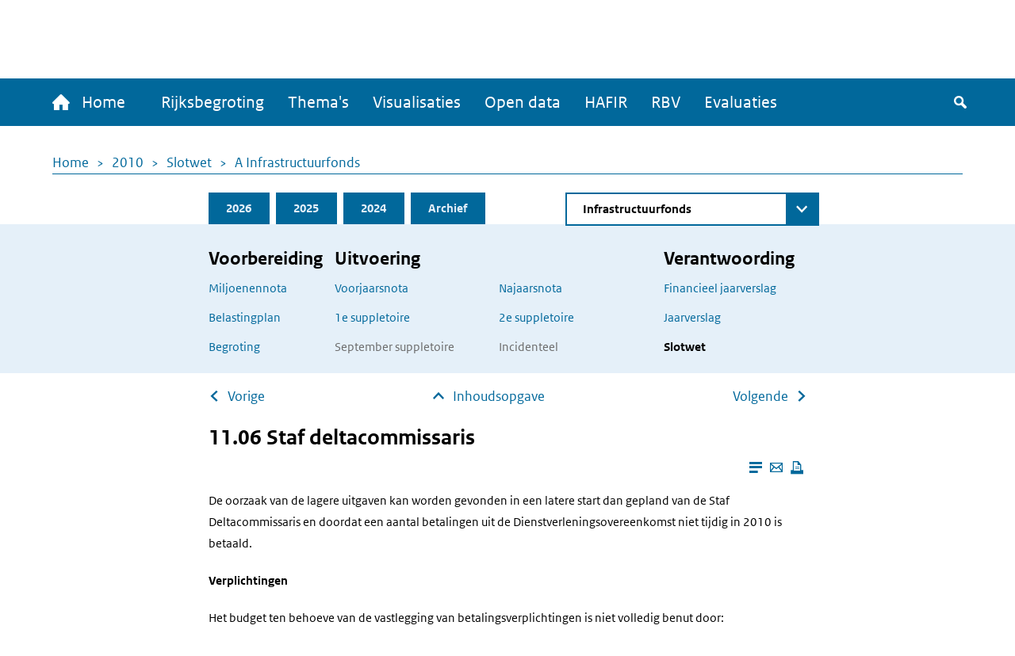

--- FILE ---
content_type: text/html; charset=UTF-8
request_url: https://www.rijksfinancien.nl/memorie-van-toelichting/2010/JV/A/onderdeel/d12455e3291
body_size: 8680
content:
<!DOCTYPE html>
<html lang="nl" dir="ltr">
  <head>
    
    <meta charset="utf-8" />
<script type="text/javascript" nonce="a75cfa87262f9ed45f1690503f5a401f11571526e7093a440dffc15e5b1f535a">window.dataLayer = window.dataLayer || [];window.dataLayer.push({"site_name":"Rijksfinancien","site_env":"production","page_title":"","page_type":"undefined","page_language":"nl","user_type":"anonymous"});</script>
<meta name="MobileOptimized" content="width" />
<meta name="HandheldFriendly" content="true" />
<meta name="viewport" content="width=device-width, initial-scale=1.0" />
<link rel="icon" href="/themes/custom/indicia_theme/favicon.ico" type="image/vnd.microsoft.icon" />

    <title>11.06 Staf deltacommissaris | Ministerie van Financiën - Rijksoverheid</title>
    <link rel="stylesheet" media="all" href="/sites/default/files/css/css_0IM1wAHUGOowDNokyuSccx4iDJab0H30lhR4uGGGCm8.css?delta=0&amp;language=nl&amp;theme=indicia_theme&amp;include=eJzLzEvJTM5MjC_JSM1N1U_PyU9KzNHJzcxLy8yLLylKzCvOSSwBisOZOsWVxSWpufpJicWpANQ1F70" />
<link rel="stylesheet" media="all" href="/sites/default/files/css/css_qCEuc22y3Va90f99q_TFmcOUal_-ix6266NbLTuFXds.css?delta=1&amp;language=nl&amp;theme=indicia_theme&amp;include=eJzLzEvJTM5MjC_JSM1N1U_PyU9KzNHJzcxLy8yLLylKzCvOSSwBisOZOsWVxSWpufpJicWpANQ1F70" />
<link rel="stylesheet" media="all" href="/libraries/chosen-js/chosen.min.css?t95y04" />
<link rel="stylesheet" media="all" href="/libraries/slick-carousel/slick/slick.css?t95y04" />
<link rel="stylesheet" media="all" href="/libraries/select2/dist/css/select2.min.css?t95y04" />

    

      </head>
  <body class="path-minfin path-memorie_van_toelichting path-anchor path-memorie-van-toelichting route-minfinmemorie-van-toelichtinganchor" itemscope itemtype="http://schema.org/WebSite" id="body">
        <div class="metadata" itemprop="description">
      Base description which applies to whole site
    </div>
              <a href="#main-content" class="visually-hidden focusable skip-link">
        Overslaan en naar de inhoud gaan
      </a>
    
    <script type="text/javascript" data-source="piwik-pro" nonce="a75cfa87262f9ed45f1690503f5a401f11571526e7093a440dffc15e5b1f535a">(function(window, document, dataLayerName, id) {window[dataLayerName]=window[dataLayerName]||[],window[dataLayerName].push({start:(new Date).getTime(),event:"stg.start"});var scripts=document.getElementsByTagName('script')[0],tags=document.createElement('script'); function stgCreateCookie(a,b,c){var d="";if(c){var e=new Date;e.setTime(e.getTime()+24*c*60*60*1e3),d="; expires="+e.toUTCString()}document.cookie=a+"="+b+d+"; path=/; Secure"} var isStgDebug=(window.location.href.match("stg_debug")||document.cookie.match("stg_debug"))&&!window.location.href.match("stg_disable_debug");stgCreateCookie("stg_debug",isStgDebug?1:"",isStgDebug?14:-1); var qP=[];dataLayerName!=="dataLayer"&&qP.push("data_layer_name="+dataLayerName),qP.push("use_secure_cookies"),isStgDebug&&qP.push("stg_debug");var qPString=qP.length>0?("?"+qP.join("&")):""; tags.async=!0,tags.src="https://koop.piwik.pro/containers/"+id+".js"+qPString,scripts.parentNode.insertBefore(tags,scripts); !function(a,n,i){a[n]=a[n]||{};for(var c=0;c<i.length;c++)!function(i){a[n][i]=a[n][i]||{},a[n][i].api=a[n][i].api||function(){var a=[].slice.call(arguments,0);"string"==typeof a[0]&&window[dataLayerName].push({event:n+"."+i+":"+a[0],parameters:[].slice.call(arguments,1)})}}(i[c])}(window,"ppms",["tm","cm"]);})(window, document, 'dataLayer', 'e84bb56c-aa10-473f-ad85-f8ebadc4f96f');</script>
      <div class="dialog-off-canvas-main-canvas" data-off-canvas-main-canvas>
    <div class="layout-container">
  <header>
    <div id="logo-bar" class="container center">
      <a href="/" id="logo" itemprop="publisher" itemscope="" itemtype="http://schema.org/GovernmentOrganization">
        <img src="/themes/custom/indicia_theme/files/logo-rijksoverheid.svg" alt="Logo Rijksoverheid – Naar de homepage van rijksfinancien.nl">
        <span itemprop="name">Ministerie van Financiën</span>
      </a>
    </div>
    <div class="menu-bar-wrapper">
      <div class="menu-bar">
        <div class="container flex">
            <div class="region region-menubar">
    <nav role="navigation" aria-labelledby="block-hoofdnavigatie-menu" id="block-hoofdnavigatie" class="block block-menu navigation menu--main menu--unexpanded">
            
  <h2 class="visually-hidden" id="block-hoofdnavigatie-menu">Hoofdnavigatie</h2>
  

        <div id="mainMenu">
  <div class="home">
    <a href="/" >
      <span class="home-text">
        <span class="icon-home"></span>
        Home
      </span>
      <span class="rijks-text">
        Rijksfinanciën.nl
      </span>
    </a>
  </div>

                  <ul class="mainMenuList" id="mainMenuList">
                  <li>
            <a href="/miljoenennota/2026" title="Naar de laatst toegevoegde stukken (eerste suppletoire begrotingen 2025)" data-drupal-link-system-path="miljoenennota/2026">Rijksbegroting</a>
                      </li>
                  <li>
            <a href="/themas" data-drupal-link-system-path="node/142">Thema&#039;s</a>
                      </li>
                  <li>
            <a href="/visualisaties" title="Een overzicht van alle visualisaties" data-drupal-link-system-path="node/104">Visualisaties</a>
                      </li>
                  <li>
            <a href="/open-data/overzicht-datasets" title="De data onder deze website zijn ook voor hergebruik beschikbaar" data-drupal-link-system-path="open-data/overzicht-datasets">Open data</a>
                      </li>
                  <li>
            <a href="/hafir" data-drupal-link-system-path="node/103">HAFIR</a>
                      </li>
                  <li>
            <a href="https://rbv.rijksfinancien.nl/">RBV</a>
                      </li>
                  <li>
            <a href="https://evaluaties.rijksfinancien.nl/" title="Evaluaties">Evaluaties</a>
                      </li>
              </ul>
      
  
  <button class="searchToggle" tabindex="0">
    <span class="icon-search"></span>
    <span class="visually-hidden">Zoeken</span>
  </button>

  <button aria-controls="mainMenuList" aria-expanded="false" class="navbarToggler">
    <span class="visually-hidden">Menu</span>
    <span class="bars">
        <span class="bar"></span>
        <span class="bar"></span>
        <span class="bar"></span>
      </span>
  </button>
</div>

  </nav>

  </div>

          <div id="minfin-search" class="minfin-search">
            <div class="search-toggle" title="De zoekbalk weergeven">
              <div class="icon-search" tabindex="0"></div>
              <div class="icon-cross"></div>
            </div>
          </div>
        </div>
        <div class="mobile-breadcrumb">
            <div class="region region-mobile-breadcrumb">
    <div id="block-breadcrumbs-mobile" class="block block-system block-system-breadcrumb-block">
  
    
        <nav class="breadcrumb" role="navigation" aria-labelledby="system-breadcrumb--2">
    <h2 id="system-breadcrumb--2" class="visually-hidden">Kruimelpad</h2>
    <ol>
          <li>
                  <a href="/">Home</a>
              </li>
          <li>
                  <a href="/2010">2010</a>
              </li>
          <li>
                  <a href="/memorie-van-toelichting/2010/JV">Slotwet</a>
              </li>
          <li>
                  <a href="/memorie-van-toelichting/2010/JV/A">A Infrastructuurfonds</a>
              </li>
        </ol>
  </nav>

  </div>

  </div>

        </div>
      </div>
    </div>
    <div id="submenu">
      <div class="container"></div>
    </div>
      <div class="region region-header">
    <div class="minfin-advanced-search-form block block-minfin-search block-minfin-advanced-search-block" data-drupal-selector="minfin-advanced-search-form" id="block-minfinadvancedsearchblock">
  
    
      <form action="/memorie-van-toelichting/2010/JV/A/onderdeel/d12455e3291" method="post" id="minfin-advanced-search-form" accept-charset="UTF-8">
  <div class="advanced-search-container container js-form-wrapper form-wrapper" data-drupal-selector="edit-wrapper" id="edit-wrapper"><div class="advanced-search-inner-wrapper js-form-wrapper form-wrapper" data-drupal-selector="edit-inner-wrapper" id="edit-inner-wrapper"><div class="search-row js-form-wrapper form-wrapper" data-drupal-selector="edit-row1" id="edit-row1"><div class="js-form-item form-item js-form-type-textfield form-type-textfield js-form-item-search-term form-item-search-term">
      <label for="edit-search-term">Zoekterm</label>
        <input class="js-suggester form-text" autocomplete="off" data-drupal-selector="edit-search-term" type="text" id="edit-search-term" name="search_term" value="" size="60" maxlength="128" placeholder="Typ uw zoekterm" />

        </div>
<div class="js-form-item form-item js-form-type-select form-type-select js-form-item-year form-item-year">
      <label for="edit-year">Jaar</label>
        <select data-drupal-selector="edit-year" id="edit-year" name="year" class="form-select">
            <option value="">Alle jaren</option>
                <option value="last_3" selected="selected">Afgelopen 3 jaar</option>
                <option value="2026">2026</option>
                <option value="2025">2025</option>
                <option value="2024">2024</option>
                <option value="2023">2023</option>
                <option value="2022">2022</option>
                <option value="2021">2021</option>
                <option value="2020">2020</option>
                <option value="2019">2019</option>
                <option value="2018">2018</option>
                <option value="2017">2017</option>
                <option value="2016">2016</option>
                <option value="2015">2015</option>
                <option value="2014">2014</option>
                <option value="2013">2013</option>
                <option value="2012">2012</option>
                <option value="2011">2011</option>
                <option value="2010">2010</option>
                <option value="2009">2009</option>
                <option value="2008">2008</option>
                <option value="2007">2007</option>
                <option value="2006">2006</option>
                <option value="2005">2005</option>
                <option value="2004">2004</option>
                <option value="2003">2003</option>
                <option value="2002">2002</option>
                <option value="2001">2001</option>
                <option value="2000">2000</option>
                <option value="1999">1999</option>
                <option value="1998">1998</option>
                <option value="1997">1997</option>
                <option value="1996">1996</option>
                <option value="1995">1995</option>
                <option value="1994">1994</option>
                <option value="1993">1993</option>
                <option value="1992">1992</option>
                <option value="1991">1991</option>
                <option value="1990">1990</option>
                <option value="1989">1989</option>
                <option value="1988">1988</option>
                <option value="1987">1987</option>
                <option value="1986">1986</option>
                <option value="1985">1985</option>
                <option value="1984">1984</option>
                <option value="1983">1983</option>
                <option value="1982">1982</option>
                <option value="1981">1981</option>
                <option value="1980">1980</option>
                <option value="1979">1979</option>
                <option value="1978">1978</option>
                <option value="1977">1977</option>
                <option value="1976">1976</option>
                <option value="1975">1975</option>
                <option value="1974">1974</option>
                <option value="1973">1973</option>
                <option value="1972">1972</option>
                <option value="1971">1971</option>
                <option value="1970">1970</option>
                <option value="1969">1969</option>
                <option value="1968">1968</option>
                <option value="1967">1967</option>
                <option value="1966">1966</option>
                <option value="1965">1965</option>
                <option value="1964">1964</option>
                <option value="1963">1963</option>
                <option value="1962">1962</option>
                <option value="1961">1961</option>
                <option value="1960">1960</option>
                <option value="1959">1959</option>
                <option value="1958">1958</option>
                <option value="1957">1957</option>
                <option value="1956">1956</option>
                <option value="1955">1955</option>
                <option value="1954">1954</option>
                <option value="1953">1953</option>
                <option value="1952">1952</option>
                <option value="1951">1951</option>
                <option value="1950">1950</option>
                <option value="1949">1949</option>
                <option value="1948">1948</option>
                <option value="1947">1947</option>
                <option value="1946">1946</option>
                <option value="1945">1945</option>
                <option value="1940">1940</option>
                <option value="1939">1939</option>
                <option value="1938">1938</option>
                <option value="1937">1937</option>
                <option value="1936">1936</option>
                <option value="1935">1935</option>
                <option value="1934">1934</option>
                <option value="1933">1933</option>
                <option value="1932">1932</option>
                <option value="1931">1931</option>
                <option value="1930">1930</option>
                <option value="1929">1929</option>
                <option value="1928">1928</option>
                <option value="1927">1927</option>
                <option value="1926">1926</option>
                <option value="1925">1925</option>
                <option value="1924">1924</option>
                <option value="1923">1923</option>
                <option value="1922">1922</option>
                <option value="1921">1921</option>
                <option value="1920">1920</option>
                <option value="1919">1919</option>
                <option value="1916">1916</option>
                <option value="1915">1915</option>
                <option value="1914">1914</option>
                <option value="1913">1913</option>
                <option value="1912">1912</option>
                <option value="1911">1911</option>
      </select>

        </div>
<div class="js-form-item form-item js-form-type-select form-type-select js-form-item-document-type form-item-document-type">
      <label for="edit-document-type">Documentsoort(en)</label>
        <select data-drupal-selector="edit-document-type" id="edit-document-type" name="document_type" class="form-select">
            <option value="" selected="selected">Alle documentsoort(en)</option>
                <option value="1e suppletoire">1e suppletoire</option>
                <option value="2e suppletoire">2e suppletoire</option>
                <option value="Begroting">Begroting</option>
                <option value="Financieel jaarverslag">Financieel jaarverslag</option>
                <option value="Jaarverslag">Jaarverslag</option>
                <option value="Miljoenennota">Miljoenennota</option>
                <option value="Najaarsnota">Najaarsnota</option>
                <option value="Slotwet">Slotwet</option>
                <option value="Voorjaarsnota">Voorjaarsnota</option>
                <option value="Incidenteel">Incidenteel</option>
      </select>

        </div>
<div class="js-form-item form-item js-form-type-select form-type-select js-form-item-phase form-item-phase">
      <label for="edit-phase">Fase</label>
        <select data-drupal-selector="edit-phase" id="edit-phase" name="phase" class="form-select">
            <option value="" selected="selected">Alle fasen</option>
                <option value="Voorbereiding">Voorbereiding</option>
                <option value="Uitvoering">Uitvoering</option>
                <option value="Verantwoording">Verantwoording</option>
      </select>

        </div>
<div class="form-item form-item-submit-wrapper js-form-wrapper form-wrapper" data-drupal-selector="edit-submit-wrapper" id="edit-submit-wrapper"><input data-drupal-selector="edit-submit" type="submit" id="edit-submit--2" name="op" value="Zoeken" class="button js-form-submit form-submit" />
</div>
</div>
<div class="search-row js-form-wrapper form-wrapper" data-drupal-selector="edit-row2" id="edit-row2"><fieldset data-drupal-selector="edit-type" id="edit-type--wrapper" class="fieldgroup form-composite required js-form-item form-item js-form-wrapper form-wrapper" required="required">
      <legend>
    <span class="fieldset-legend js-form-required form-required">Zoek in:</span>
  </legend>
  <div class="fieldset-wrapper">
                <div id="edit-type" class="form-radios"><div class="js-form-item form-item js-form-type-radio form-type-radio js-form-item-type form-item-type">
        <input data-drupal-selector="edit-type-all" type="radio" id="edit-type-all" name="type" value="all" checked="checked" class="form-radio" />

        <label for="edit-type-all" class="option">Volledige site</label>
      </div>
<div class="js-form-item form-item js-form-type-radio form-type-radio js-form-item-type form-item-type">
        <input data-drupal-selector="edit-type-rijksbegroting" type="radio" id="edit-type-rijksbegroting" name="type" value="rijksbegroting" class="form-radio" />

        <label for="edit-type-rijksbegroting" class="option">Rijksbegroting</label>
      </div>
<div class="js-form-item form-item js-form-type-radio form-type-radio js-form-item-type form-item-type">
        <input data-drupal-selector="edit-type-rbv" type="radio" id="edit-type-rbv" name="type" value="rbv" class="form-radio" />

        <label for="edit-type-rbv" class="option">RBV</label>
      </div>
<div class="js-form-item form-item js-form-type-radio form-type-radio js-form-item-type form-item-type">
        <input data-drupal-selector="edit-type-open-data" type="radio" id="edit-type-open-data" name="type" value="open_data" class="form-radio" />

        <label for="edit-type-open-data" class="option">Open data</label>
      </div>
<div class="js-form-item form-item js-form-type-radio form-type-radio js-form-item-type form-item-type">
        <input data-drupal-selector="edit-type-beleidsevaluaties" type="radio" id="edit-type-beleidsevaluaties" name="type" value="beleidsevaluaties" class="form-radio" />

        <label for="edit-type-beleidsevaluaties" class="option">Beleidsevaluaties</label>
      </div>
</div>

          </div>
</fieldset>
</div>
<div class="search-row js-form-wrapper form-wrapper" data-drupal-selector="edit-row3" id="edit-row3"></div>
<input class="form-submit-mobile button js-form-submit form-submit" data-drupal-selector="edit-mobile-submit" type="submit" id="edit-mobile-submit" name="op" value="Zoeken" />
</div>
</div>
<div class="search-suggestions-outer-wrapper container js-form-wrapper form-wrapper" data-drupal-selector="edit-search-suggestions-wrapper" id="edit-search-suggestions-wrapper"><div class="search-suggestions-wrapper js-form-wrapper form-wrapper" data-drupal-selector="edit-search-suggestions" id="edit-search-suggestions"></div>
</div>
<input autocomplete="off" data-drupal-selector="form-ip9ocaghnjtcogymqf-nc-qeouyfqjs2mgk4ollbks" type="hidden" name="form_build_id" value="form-iP9OCaGHnjTcOGyMqF--nC_qeoUyFqjs2mGk4OlLbKs" />
<input data-drupal-selector="edit-minfin-advanced-search-form" type="hidden" name="form_id" value="minfin_advanced_search_form" />

</form>

  </div>
<div data-drupal-messages-fallback class="hidden"></div>

  </div>

  </header>
  <main id="main">
    <a id="main-content" tabindex="-1"></a>    <div class="layout-content">
                <div class="region region-content">
    <div id="block-breadcrumbs" class="block block-system block-system-breadcrumb-block">
  
    
        <nav class="breadcrumb" role="navigation" aria-labelledby="system-breadcrumb">
    <h2 id="system-breadcrumb" class="visually-hidden">Kruimelpad</h2>
    <ol>
          <li>
                  <a href="/">Home</a>
              </li>
          <li>
                  <a href="/2010">2010</a>
              </li>
          <li>
                  <a href="/memorie-van-toelichting/2010/JV">Slotwet</a>
              </li>
          <li>
                  <a href="/memorie-van-toelichting/2010/JV/A">A Infrastructuurfonds</a>
              </li>
        </ol>
  </nav>

  </div>
<div id="block-minfinbudgetblock-2" class="block block-minfin-general block-general-budget-block">
  
    
      <div class="header-budget-block">
  <div class="container">
    <div>
      <div class="budget-block-header">
        <ul id="budget-menu" class="menu">
                      <li class="tab-2026">
              <a href="/2026" class="tab">2026</a>
            </li>
                      <li class="tab-2025">
              <a href="/2025" class="tab">2025</a>
            </li>
                      <li class="tab-2024">
              <a href="/memorie-van-toelichting/2024/JV/A" class="tab">2024</a>
            </li>
                      <li class="tab-archive">
              <a href="/archief/2010/2010/A" class="tab">Archief</a>
            </li>
                  </ul>
                  <form class="minfin-general-chapter-select-form" data-drupal-selector="minfin-general-chapter-select-form" action="/memorie-van-toelichting/2010/JV/A/onderdeel/d12455e3291" method="post" id="minfin-general-chapter-select-form" accept-charset="UTF-8">
  <div class="js-form-item form-item js-form-type-select form-type-select js-form-item-chapter-select form-item-chapter-select form-no-label">
      <label for="edit-chapter-select" class="visually-hidden">Direct naar</label>
        <select class="chapter-select chosen form-select" data-disable-search="true" data-drupal-selector="edit-chapter-select" id="edit-chapter-select" name="chapter_select">
            <option value="">Kies begrotingshoofdstuk</option>
                <option value="/hoofdstuk/I/2010">De Koning</option>
                <option value="/hoofdstuk/IIA/2010">Staten-Generaal</option>
                <option value="/hoofdstuk/IIB/2010">Overige Hoge Colleges van Staat en Kabinetten</option>
                <option value="/hoofdstuk/III/2010">Algemene Zaken</option>
                <option value="/hoofdstuk/IV/2010">Koninkrijksrelaties</option>
                <option value="/hoofdstuk/V/2010">Buitenlandse Zaken</option>
                <option value="/hoofdstuk/VI/2010">Justitie</option>
                <option value="/hoofdstuk/VII/2010">Binnenlandse Zaken en Koninkrijksrelaties</option>
                <option value="/hoofdstuk/VIII/2010">Onderwijs, Cultuur en Wetenschap</option>
                <option value="/hoofdstuk/IX/2010">Financiën en Nationale Schuld</option>
                <option value="/hoofdstuk/IXA/2010">Nationale Schuld</option>
                <option value="/hoofdstuk/IXB/2010">Financiën</option>
                <option value="/hoofdstuk/X/2010">Defensie</option>
                <option value="/hoofdstuk/XI/2010">Volkshuisvesting, Ruimtelijke Ordening en Milieubeheer</option>
                <option value="/hoofdstuk/XII/2010">Verkeer en Waterstaat</option>
                <option value="/hoofdstuk/XIII/2010">Economische Zaken</option>
                <option value="/hoofdstuk/XIV/2010">Landbouw, Natuurbeheer en Voedselkwaliteit</option>
                <option value="/hoofdstuk/XV/2010">Sociale Zaken en Werkgelegenheid</option>
                <option value="/hoofdstuk/XVI/2010">Volksgezondheid, Welzijn en Sport</option>
                <option value="/hoofdstuk/XVII/2010">Jeugd en Gezin</option>
                <option value="/hoofdstuk/XVIII/2010">Wonen, Wijken en Integratie</option>
                <option value="/memorie-van-toelichting/2010/JV/A/onderdeel/d12455e3291" selected="selected">Infrastructuurfonds</option>
                <option value="/hoofdstuk/B/2010">Gemeentefonds</option>
                <option value="/hoofdstuk/C/2010">Provinciefonds</option>
                <option value="/hoofdstuk/D/2010">Fonds economische structuurversterking</option>
                <option value="/hoofdstuk/E/2010">Spaarfonds AOW</option>
                <option value="/hoofdstuk/F/2010">Diergezondheidsfonds</option>
                <option value="/hoofdstuk/G/2010">BTW-compensatiefonds</option>
      </select>

        </div>
<input class="visually-hidden button js-form-submit form-submit" tabindex="-1" data-drupal-selector="edit-submit" type="submit" id="edit-submit" name="op" value="Zoeken" />
<input autocomplete="off" data-drupal-selector="form-lru02bz1ps7aovp-kf2ldceiiaeltwfvlu7d-n3nhk0" type="hidden" name="form_build_id" value="form-lru02Bz1PS7aOVP_KF2ldceIIaelTWFVlu7D-N3nHK0" />
<input data-drupal-selector="edit-minfin-general-chapter-select-form" type="hidden" name="form_id" value="minfin_general_chapter_select_form" />

</form>

              </div>
    </div>
    <div class="tabs-content-container">
      <div class="begrotings-fase-button">
  <span class="toggle-icon plus"></span>
  <button aria-expanded="false" aria-controls="begrotings-fase-panel" class="text">Toon begrotingsfasen</button>
</div>
<div class="panel tab-content" id="begrotings-fase-panel">
  <div class="flex">
          <div class="collumn">
        <nav aria-labelledby="budget-block-voorbereiding">
          <h3 id="budget-block-voorbereiding">Voorbereiding</h3>
                      <ul>
                              <li><a href="/miljoenennota/2010">Miljoenennota</a></li>
                              <li><a href="/belastingplan-memorie-van-toelichting/2010">Belastingplan</a></li>
                              <li><a href="/memorie-van-toelichting/2010/OWB/A">Begroting</a></li>
                          </ul>
                  </nav>
      </div>
          <div class="collumn">
        <nav aria-labelledby="budget-block-uitvoering">
          <h3 id="budget-block-uitvoering">Uitvoering</h3>
                      <ul>
                                                <li><a href="/voorjaarsnota/2010">Voorjaarsnota</a></li>
                                                                                              <li><a href="/memorie-van-toelichting/2010/1SUPP/A">1e suppletoire</a></li>
                                                                                              <li>September suppletoire</li>
                                                                        </ul>
            <ul>
                                                                              <li><a href="/najaarsnota/2010">Najaarsnota</a></li>
                                                                                              <li><a href="/memorie-van-toelichting/2010/2SUPP/A">2e suppletoire</a></li>
                                                                                              <li>Incidenteel</li>
                                          </ul>
                  </nav>
      </div>
          <div class="collumn">
        <nav aria-labelledby="budget-block-verantwoording">
          <h3 id="budget-block-verantwoording">Verantwoording</h3>
                      <ul>
                              <li><a href="/financieel-jaarverslag/2010">Financieel jaarverslag</a></li>
                              <li><a href="/jaarverslag/2010/A">Jaarverslag</a></li>
                              <li><a href="/memorie-van-toelichting/2010/JV/A" class="active">Slotwet</a></li>
                          </ul>
                  </nav>
      </div>
      </div>
</div>

    </div>
  </div>
</div>

  </div>
<ul class="next-prev-navigation limit-width">
      <li><a href="/memorie-van-toelichting/2010/JV/A/onderdeel/d12455e3270" class="arrow-back-icon">Vorige</a></li>
    <li><a href="/memorie-van-toelichting/2010/JV/A" class="arrow-up-icon absolute-icon">Inhoudsopgave</a></li>
      <li><a href="/memorie-van-toelichting/2010/JV/A/onderdeel/d12455e3332" class="arrow-forward-icon">Volgende</a></li>
  </ul>
<h2 class="limit-width">11.06 Staf deltacommissaris</h2>
<div class="reader-actions">
  <div class="font-size">
    <button class="action-font-bigger icon-font-plus icon-background" title="Vergroot de tekstgrootte">
      <span class="visually-hidden">Vergroot de tekstgrootte</span>
    </button>
    <button class="action-font-smaller icon-font-min icon-background" title="Verklein de tekstgrootte">
      <span class="visually-hidden">Verklein de tekstgrootte</span>
    </button>
  </div>

  <div class="page-colors">
    <button class="action-page-color-normal icon-font icon-background" title="Verander het kleurenschema naar de lichtmodus">
      <span class="visually-hidden">Verander het kleurenschema naar de lichtmodus</span>
    </button>
    <button class="action-page-color-sepia icon-font icon-background" title="Verander het kleurenschema naar een grijze modus">
      <span class="visually-hidden">Verander het kleurenschema naar een grijze modus</span>
    </button>
    <button class="action-page-color-dark icon-font icon-background" title="Verander het kleurenschema naar de donkere modus">
      <span class="visually-hidden">Verander het kleurenschema naar de donkere modus</span>
    </button>
  </div>

  <button class="action-close-reader icon-cross icon-background" title="Sluit Leesmodus">
    <span class="visually-hidden">Sluit Leesmodus</span>
  </button>
</div>
<div id="reader-page" class="container" itemscope itemtype="http://schema.org/Report" itemid="https://www.rijksfinancien.nl/memorie-van-toelichting/2010/JV/A/onderdeel/d12455e3291">
  <div class="page-actions">
    <button class="action action-reader-mode icon-reader" aria-label="Leesmodus aanzetten" title="Leesmodus aanzetten"></button>
    <a class="action"
       href="mailto:mail@example.com?subject=Gedeelde pagina: &body=Ik vond dit artikel interessant voor jou: https://www.rijksfinancien.nl/memorie-van-toelichting/2010/JV/A/onderdeel/d12455e3291"
       title="Deze pagina e-mailen">
      <span class="icon-mail"></span>
      <span class="visually-hidden">Deze pagina e-mailen</span>
    </a>
    <button class="action icon-print" onclick="window.print()" tabindex="0" aria-label="Deze pagina afdrukken" title="Deze pagina afdrukken"></button>
  </div>
  <div class="metadata" itemprop="name">11.06 Staf deltacommissaris</div>
  <div class="metadata" itemprop="keywords">Uitgaven, JV, 2010</div>
  <div class="metadata" itemprop="description">De oorzaak van de lagere uitgaven kan worden gevonden in een latere start dan gepland van de Staf Deltacommissaris en doordat een aantal betalingen uit de Dienstverleningsovereenkomst niet tijdig in 2010 is betaald. VerplichtingenHet budget ten behoeve van de vastlegging van betalingsverplichtingen </div>
  <span class="metadata" itemscope="" itemtype="http://schema.org/GovernmentOrganization" itemprop="author"><span
      itemprop="name">Ministerie van Financiën</span></span>
  <div class="reader-content" itemprop="articleBody">
    <p>De oorzaak van de lagere uitgaven kan worden gevonden in een latere start dan gepland van de Staf Deltacommissaris en doordat een aantal betalingen uit de Dienstverleningsovereenkomst niet tijdig in 2010 is betaald. </p><p class="tussenkop"><strong class="tussenkop_vet">Verplichtingen</strong></p><p>Het budget ten behoeve van de vastlegging van betalingsverplichtingen is niet volledig benut door: </p><ul class="expliciet whitespace-small"><li class="li"><p class="labeled"><span class="ol">– </span>Dat de verplichting voor de tijdelijke regeling verbetering regionale wateroverlast naar beneden is bijgesteld omdat een aantal projecten niet tijdig (per medio 2010) gereed is en deze projecten worden afgerekend op basis van de per medio 2010 geleverde prestatie. Dit leidt ertoe dat projecten die uitlopen minder subsidie ontvangen dan eerder is toegezegd; </p></li><li class="li"><p class="labeled"><span class="ol">– </span>Dat de waterschappen de planning hebben bijgesteld en bij het project «Steenbekleding Ooster- en Westerschelde» door een aanpassing van de planning van de aannemer; </p></li><li class="li"><p class="labeled"><span class="ol">– </span>Vertraging in de aanbesteding bij de deelprojecten Sanering Kanaal door Walcheren, Sanering Hollandse IJssel en Sanering Ketelmeer; </p></li><li class="li"><p class="labeled"><span class="ol">– </span>Dat de projecten Grootschalige Verwerking Baggerspecie, Subsidieregeling Hergebruik Baggerspecie en Subsidie Baggeren Bebouwd Gebied nagenoeg zijn afgelopen waarbij toegezegde subsidies niet zijn opgehaald en </p></li><li class="li"><p class="labeled"><span class="ol">– </span>Vertraging bij de subsidievaststellingsverzoeken en de daarbij behorende eindrapportages in het kader van het project «Tijdelijke regeling bestrijding regionale wateroverlast». </p></li></ul><p class="tussenkop"><strong class="tussenkop_vet">Ontvangsten</strong></p><p>De hogere realisatie wordt met name verklaard door van het Hoogheemraadschap Delfland ontvangen bijdragen voor meerkosten. </p>
  </div>
</div>
<ul class="next-prev-navigation limit-width">
      <li><a href="/memorie-van-toelichting/2010/JV/A/onderdeel/d12455e3270" class="arrow-back-icon">Vorige</a></li>
    <li><a href="/memorie-van-toelichting/2010/JV/A" class="arrow-up-icon absolute-icon">Inhoudsopgave</a></li>
      <li><a href="/memorie-van-toelichting/2010/JV/A/onderdeel/d12455e3332" class="arrow-forward-icon">Volgende</a></li>
  </ul>
<div class="limit-width">
  <div class="minfin-notes">
      </div>
</div>

  </div>

      
          </div>  </main>
  <section id="modal">
    <div class="modal">
      <div class="close">
        <button class="action-popup" aria-label="Sluit popup">
          <span class="icon-close-fullscreen"></span>
        </button>
      </div>
      <div id="modal-content"></div>
    </div>
  </section>
  <span id="scroll-to-top">
  <span class="icon-carrousel-up"></span>
</span>
  <footer id="footer" role="contentinfo">
    <div class="container">
      <div class="min-text">
        Ministerie van Financiën
      </div>
                <div class="region region-footer">
    <nav role="navigation" aria-labelledby="block-service-menu" id="block-service" class="block block-menu navigation menu--service menu--unexpanded">
      
  <h2 id="block-service-menu">Service</h2>
  

        
              <ul class="menu">
                    <li class="menu-item">
        <a href="/contact" data-drupal-link-system-path="node/5">Contact</a>
              </li>
                <li class="menu-item">
        <a href="/copyright" data-drupal-link-system-path="node/3">Copyright</a>
              </li>
                <li class="menu-item">
        <a href="/help" data-drupal-link-system-path="node/4">Help</a>
              </li>
        </ul>
  


  </nav>
<nav role="navigation" aria-labelledby="block-overdezesite-menu" id="block-overdezesite" class="block block-menu navigation menu--over-deze-site menu--unexpanded">
      
  <h2 id="block-overdezesite-menu">Over deze site</h2>
  

        
              <ul class="menu">
                    <li class="menu-item">
        <a href="/over" data-drupal-link-system-path="node/20">Over rijksfinancien.nl/rijksbegroting.nl</a>
              </li>
                <li class="menu-item">
        <a href="/cookies" data-drupal-link-system-path="node/7">Cookies</a>
              </li>
                <li class="menu-item">
        <a href="/toegankelijkheid" data-drupal-link-system-path="node/8">Toegankelijkheid</a>
              </li>
                <li class="menu-item">
        <a href="/open-data" data-drupal-link-system-path="open-data">Open data</a>
              </li>
                <li class="menu-item">
        <a href="/links" data-drupal-link-system-path="node/19">Links</a>
              </li>
        </ul>
  


  </nav>
<div id="block-gtranslate" class="block block-minfin-translate block-minfin-translate-gtranslate-block">
  
      <h2>Taalkeuze</h2>
    
      <a href="#" class="gtranslate" role="button" aria-pressed="false">Vertalen</a>
<div class="gtranslate-container"><div class="gtranslate-header">Vertalen<button aria-label="Sluiten" class="gtranslate-close">X</button>
</div>
<div class="gtranslate-body"><p>Gebruik Google Translate om deze website te vertalen. Wij nemen geen verantwoordelijkheid voor de juistheid van de vertaling.</p>
<div id="google_translate_element"></div>
</div>
</div>

  </div>

  </div>

          </div>
  </footer>
</div>

  </div>

    
    <script type="application/json" data-drupal-selector="drupal-settings-json">{"path":{"baseUrl":"\/","pathPrefix":"","currentPath":"memorie-van-toelichting\/2010\/JV\/A\/onderdeel\/d12455e3291","currentPathIsAdmin":false,"isFront":false,"currentLanguage":"nl"},"pluralDelimiter":"\u0003","suppressDeprecationErrors":true,"ajaxTrustedUrl":{"form_action_p_pvdeGsVG5zNF_XLGPTvYSKCf43t8qZYSwcfZl2uzM":true},"csp":{"nonce":"bVjUjmkuT2V9mCDcmrlIdA"},"user":{"uid":0,"permissionsHash":"41816bc887d69be032a53930ed41fecc1b30c9d3e6926e6dd0f1909ac087170c"}}</script>
<script src="/core/assets/vendor/jquery/jquery.min.js?v=4.0.0-rc.1"></script>
<script src="/sites/default/files/js/js_kdjZyGlUdUCL3nLd0msjwd-46GoKsn8PukE7lXpPDGo.js?scope=footer&amp;delta=1&amp;language=nl&amp;theme=indicia_theme&amp;include=eJxViUEKwDAIwD7Urk8qzrpNsFrU_7OeBoMcQoLm1NDmMiXNOFgHI0PPhybVGugmUtM2q_xmu8VOkDJZL9aeDhoCufunL5_cJFY"></script>
<script src="/libraries/chosen-js/chosen.jquery.js?v=1.8.7"></script>
<script src="/libraries/slick-carousel/slick/slick.js?v=1.8.1"></script>
<script src="/libraries/select2/dist/js/select2.full.min.js?v=4.0.13"></script>
<script src="/sites/default/files/js/js_Z6-PhAo3RoeOwlpyUdxvBr_LwyO7LhSROjPZttBWVWI.js?scope=footer&amp;delta=5&amp;language=nl&amp;theme=indicia_theme&amp;include=eJxViUEKwDAIwD7Urk8qzrpNsFrU_7OeBoMcQoLm1NDmMiXNOFgHI0PPhybVGugmUtM2q_xmu8VOkDJZL9aeDhoCufunL5_cJFY"></script>
<script src="https://translate.google.com/translate_a/element.js?cb=googleTranslateElementInit"></script>
<script src="/sites/default/files/js/js_u-qAjLZN_9ktr6Zn8KeS-kZXUUB9w5zbvXJKxogoAiA.js?scope=footer&amp;delta=7&amp;language=nl&amp;theme=indicia_theme&amp;include=eJxViUEKwDAIwD7Urk8qzrpNsFrU_7OeBoMcQoLm1NDmMiXNOFgHI0PPhybVGugmUtM2q_xmu8VOkDJZL9aeDhoCufunL5_cJFY"></script>

    <div class="metadata">
      <link itemprop="url" href="https://www.rijksfinancien.nl/memorie-van-toelichting/2010/JV/A/onderdeel/d12455e3291"/>
      <a itemprop="license" rel="license" href="https://creativecommons.org/publicdomain/zero/1.0/deed.nl">Licence</a>
    </div>
  </body>
</html>
